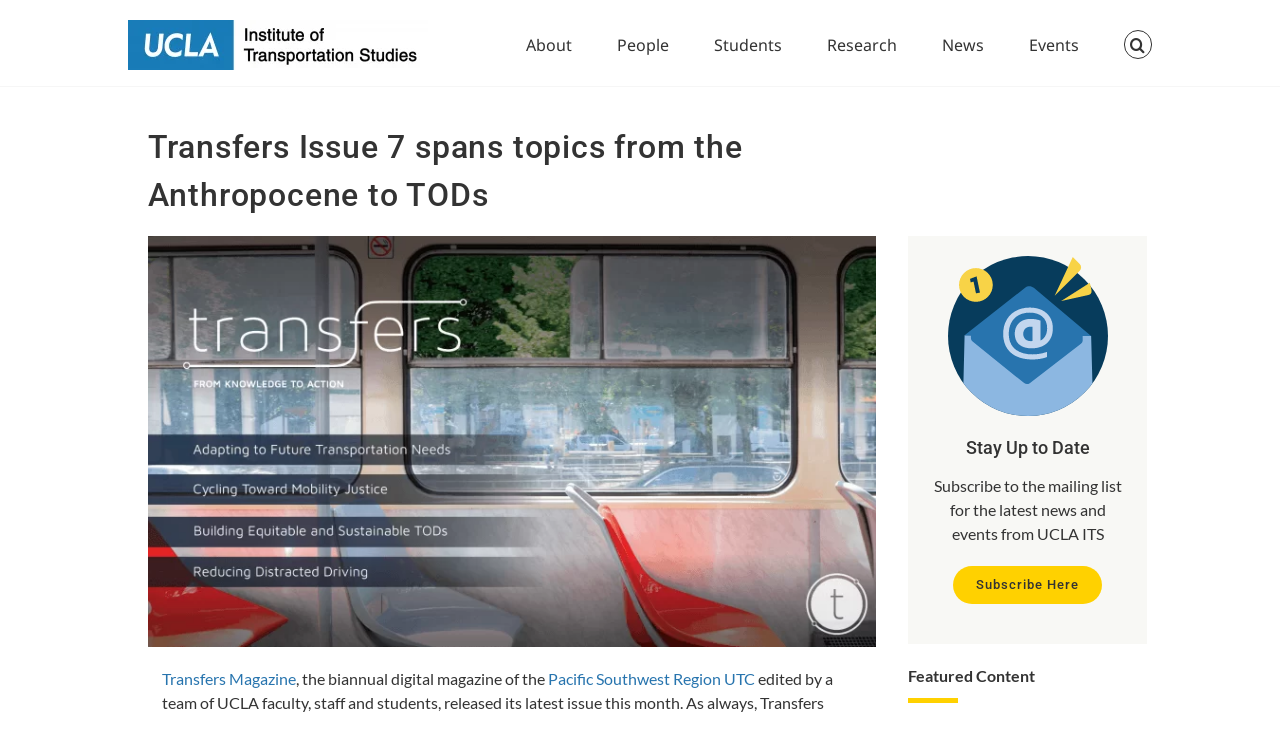

--- FILE ---
content_type: image/svg+xml
request_url: https://www.its.ucla.edu/wp-content/uploads/sites/6/2024/09/Subscribe-Icon.svg
body_size: 1051
content:
<?xml version="1.0" encoding="UTF-8"?><svg id="Layer_2" xmlns="http://www.w3.org/2000/svg" xmlns:xlink="http://www.w3.org/1999/xlink" viewBox="0 0 256.25 256.25"><defs><style>.cls-1{fill:none;}.cls-2{fill:#8cb7e1;}.cls-3{fill:#c2d6ee;}.cls-4{fill:#073c5c;}.cls-5{fill:#2874ae;}.cls-6{fill:#f8d347;}.cls-7{clip-path:url(#clippath);}</style><clipPath id="clippath"><circle class="cls-1" cx="128.125" cy="128.125" r="128.125"/></clipPath></defs><g id="Layer_1-2"><circle class="cls-4" cx="128.125" cy="128.125" r="128.125"/><g class="cls-7"><path class="cls-2" d="M26.588,127.04l202.658,1.255,3.52,127.878c.149,5.414-4.265,9.85-9.68,9.727l-190.351-4.312c-5.236-.119-9.382-4.466-9.252-9.702l3.104-124.846Z"/><path class="cls-1" d="M26.588,127.04l-3.104,124.846c-.061,2.466.826,4.734,2.329,6.457,5.37-5.908,18.6-19.882,34.196-36.069l37.675-38.171c.254.204-16.208,17.726-36.774,39.071-15.615,16.207-29.08,29.956-34.771,35.524,1.672,1.732,4,2.832,6.597,2.891l190.351,4.312c2.734.062,5.212-1.039,6.977-2.841-5.424-5.943-17.664-19.882-31.783-36.156l-33.819-40.051c.261-.225,15.821,17.393,34.774,39.237,14.098,16.248,26.068,30.349,31.17,36.601,1.525-1.73,2.429-4.019,2.361-6.517l-3.52-127.878-202.658-1.255Z"/><path class="cls-5" d="M36.749,127.131l-.019,4.103c-.018,2.198.968,4.285,2.679,5.666l82.578,66.672c2.592,2.093,6.282,2.136,8.922.103l82.011-63.148c1.804-1.389,2.846-3.55,2.808-5.827l-.071-6.473,13.576.083-91.802-77.333c-4.002-3.358-9.811-3.448-13.915-.216L26.587,127.068l10.161.062Z"/></g><circle class="cls-6" cx="44.683" cy="46.383" r="27.033"/><path class="cls-4" d="M35.202,36.643l10.577-4.036,5.389,25.979-6.333,1.314-3.941-19-4.494,1.516-1.197-5.773Z"/><path class="cls-6" d="M199.85,1.738l11.088,11.088c2.994,2.994,2.994,7.848,0,10.841l-40.08,40.08"/><path class="cls-6" d="M227.214,42.841l2.717,12.203c.734,3.295-1.342,6.56-4.637,7.294l-44.108,9.822"/><path class="cls-3" d="M147.964,135.545c5.883-2.653,10.842-9.458,10.842-19.839,0-15.917-10.727-25.029-27.912-25.029-21.338,0-33.564,13.956-33.564,33.91,0,25.26,19.492,32.987,37.602,32.987,8.766,0,16.263-1.269,23.529-4.036v8.305c-5.536,2.307-14.188,3.921-23.529,3.921-26.529,0-46.599-12.918-46.599-41.177,0-23.529,15.571-41.984,42.562-41.984,23.529,0,37.024,13.841,37.024,33.104,0,21.568-14.648,32.18-34.142,32.18-16.263,0-26.874-8.073-26.874-23.414,0-14.533,10.381-23.76,25.49-23.76,5.998,0,11.534,1.153,15.571,2.768v32.065ZM135.392,113.399c-1.153-.231-1.961-.231-2.999-.231-7.497,0-11.88,4.96-11.88,11.419,0,7.151,4.613,11.765,11.995,11.765.462,0,1.615,0,2.884-.115v-22.837Z"/></g></svg>